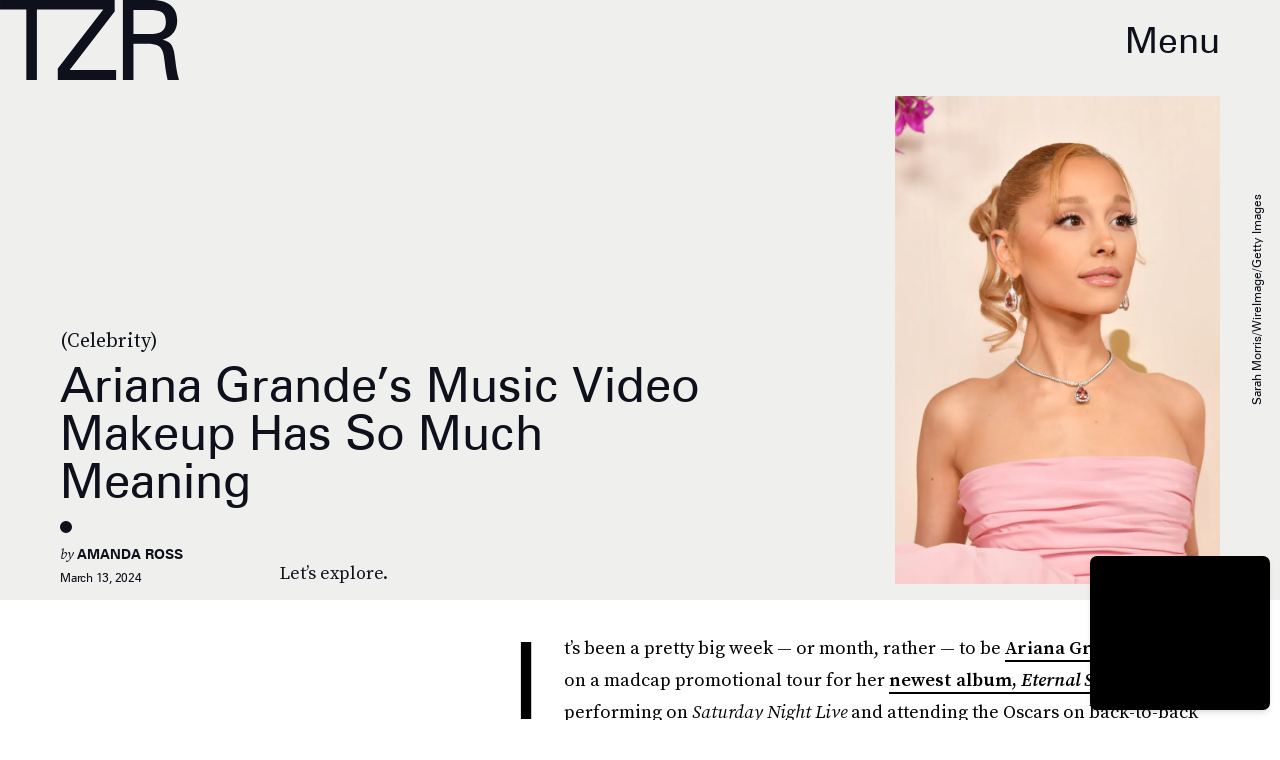

--- FILE ---
content_type: text/html; charset=utf-8
request_url: https://www.google.com/recaptcha/api2/aframe
body_size: 268
content:
<!DOCTYPE HTML><html><head><meta http-equiv="content-type" content="text/html; charset=UTF-8"></head><body><script nonce="fvW0Ryk-2aPyP-2sUrXeJQ">/** Anti-fraud and anti-abuse applications only. See google.com/recaptcha */ try{var clients={'sodar':'https://pagead2.googlesyndication.com/pagead/sodar?'};window.addEventListener("message",function(a){try{if(a.source===window.parent){var b=JSON.parse(a.data);var c=clients[b['id']];if(c){var d=document.createElement('img');d.src=c+b['params']+'&rc='+(localStorage.getItem("rc::a")?sessionStorage.getItem("rc::b"):"");window.document.body.appendChild(d);sessionStorage.setItem("rc::e",parseInt(sessionStorage.getItem("rc::e")||0)+1);localStorage.setItem("rc::h",'1769264113479');}}}catch(b){}});window.parent.postMessage("_grecaptcha_ready", "*");}catch(b){}</script></body></html>

--- FILE ---
content_type: application/javascript
request_url: https://cdn2.bustle.com/2026/zoe/runtime-a30c37c28a.js
body_size: 2499
content:
(()=>{var e,s,a={},r={};function o(e){var s=r[e];if(void 0!==s)return s.exports;var t=r[e]={exports:{}};return a[e].call(t.exports,t,t.exports,o),t.exports}o.m=a,e=[],o.O=(s,a,r,t)=>{if(!a){var c=1/0;for(i=0;i<e.length;i++){for(var[a,r,t]=e[i],n=!0,d=0;d<a.length;d++)(!1&t||c>=t)&&Object.keys(o.O).every((e=>o.O[e](a[d])))?a.splice(d--,1):(n=!1,t<c&&(c=t));if(n){e.splice(i--,1);var l=r();void 0!==l&&(s=l)}}return s}t=t||0;for(var i=e.length;i>0&&e[i-1][2]>t;i--)e[i]=e[i-1];e[i]=[a,r,t]},o.n=e=>{var s=e&&e.__esModule?()=>e.default:()=>e;return o.d(s,{a:s}),s},o.d=(e,s)=>{for(var a in s)o.o(s,a)&&!o.o(e,a)&&Object.defineProperty(e,a,{enumerable:!0,get:s[a]})},o.f={},o.e=e=>Promise.all(Object.keys(o.f).reduce(((s,a)=>(o.f[a](e,s),s)),[])),o.u=e=>235===e?"AdConsole-ea6881661b.js":528===e?"Reels-ReelsFloating-9c4992c86b.js":270===e?"Reels-ReelsStack-21ad8f6e34.js":928===e?"prebid-light-d8b3fdcfda.js":827===e?"prebid-85b8564e2d.js":165===e?"HubPage-8c1ab80269.js":775===e?"DiscoverPage-7a043981fc.js":871===e?"AuthorPage-b8e90c33bd.js":472===e?"SlideshowPage-054f51ae6e.js":574===e?"StorefrontPage-9a6df6c601.js":278===e?"MostWantedPage-b6e3899bca.js":964===e?"CardPage-40d49917cd.js":900===e?"FeatureCardPage-2204d28439.js":255===e?"ListiclePage-35022fdd1c.js":433===e?"ShowcasePage-f652b9408b.js":213===e?"CardStoryPage-c8a49f89ff.js":885===e?"CardStoryPageAmp-c98b82a1cc.js":518===e?"CardPreviewPage-4512725125.js":956===e?"LatestContentPage-e92c3388cd.js":781===e?"ProductPage-ae5bb46152.js":374===e?"SearchPage-309edcaed2.js":303===e?"ReelsPage-fdc7202137.js":647===e?"mapboxGl-c1282bea87.js":void 0,o.miniCssF=e=>235===e?"AdConsole-8c605ea6f7.css":528===e?"Reels-ReelsFloating-f210bb0a7b.css":270===e?"Reels-ReelsStack-636ecd7de5.css":81===e?"commons-1-d6b32ebbb3.css":890===e?"commons-2-205786c211.css":93===e?"commons-5-ef9ec44d2d.css":486===e?"commons-6-a7ba8163b1.css":440===e?"commons-8-6948ccf238.css":249===e?"commons-9-4b5518efa1.css":165===e?"HubPage-c9774456ba.css":251===e?"commons-18-07707008b0.css":871===e?"AuthorPage-93504eea66.css":31===e?"commons-14-23c61b78f4.css":638===e?"commons-15-d921cbaacf.css":656===e?"commons-13-d3aada4907.css":475===e?"commons-3-9355c2a758.css":284===e?"commons-4-ad8938acaa.css":295===e?"commons-7-5cd48bdf24.css":859===e?"commons-10-32ad85c34a.css":442===e?"commons-19-cb4a548f56.css":626===e?"commons-11-88093e83e6.css":900===e?"FeatureCardPage-2bae7d9e3f.css":255===e?"ListiclePage-889e625107.css":477===e?"commons-16-5a5517f77a.css":817===e?"commons-12-5cf1cbe8c2.css":213===e?"CardStoryPage-1cd32de999.css":885===e?"CardStoryPageAmp-e207a6972b.css":518===e?"CardPreviewPage-1880d1eca5.css":668===e?"commons-17-734701c9e8.css":137===e?"commons-20-d719de7535.css":374===e?"SearchPage-02a1a86471.css":303===e?"ReelsPage-d896eaf51e.css":327===e?"commons-21-7f9a55c67b.css":void 0,o.o=(e,s)=>Object.prototype.hasOwnProperty.call(e,s),s={},o.l=(e,a,r,t)=>{if(s[e])s[e].push(a);else{var c,n;if(void 0!==r)for(var d=document.getElementsByTagName("script"),l=0;l<d.length;l++){var i=d[l];if(i.getAttribute("src")==e){c=i;break}}c||(n=!0,(c=document.createElement("script")).charset="utf-8",o.nc&&c.setAttribute("nonce",o.nc),c.src=e),s[e]=[a];var m=(a,r)=>{c.onerror=c.onload=null,clearTimeout(f);var o=s[e];if(delete s[e],c.parentNode&&c.parentNode.removeChild(c),o&&o.forEach((e=>e(r))),a)return a(r)},f=setTimeout(m.bind(null,void 0,{type:"timeout",target:c}),12e4);c.onerror=m.bind(null,c.onerror),c.onload=m.bind(null,c.onload),n&&document.head.appendChild(c)}},o.r=e=>{"undefined"!=typeof Symbol&&Symbol.toStringTag&&Object.defineProperty(e,Symbol.toStringTag,{value:"Module"}),Object.defineProperty(e,"__esModule",{value:!0})},o.p="https://cdn2.bustle.com/2026/zoe/",(()=>{if("undefined"!=typeof document){var e={121:0};o.f.miniCss=(s,a)=>{e[s]?a.push(e[s]):0!==e[s]&&{31:1,81:1,93:1,137:1,165:1,213:1,235:1,249:1,251:1,255:1,270:1,284:1,295:1,303:1,327:1,374:1,440:1,442:1,475:1,477:1,486:1,518:1,528:1,626:1,638:1,656:1,668:1,817:1,859:1,871:1,885:1,890:1,900:1}[s]&&a.push(e[s]=(e=>new Promise(((s,a)=>{var r=o.miniCssF(e),t=o.p+r;if(((e,s)=>{for(var a=document.getElementsByTagName("link"),r=0;r<a.length;r++){var o=(c=a[r]).getAttribute("data-href")||c.getAttribute("href");if("stylesheet"===c.rel&&(o===e||o===s))return c}var t=document.getElementsByTagName("style");for(r=0;r<t.length;r++){var c;if((o=(c=t[r]).getAttribute("data-href"))===e||o===s)return c}})(r,t))return s();((e,s,a,r,t)=>{var c=document.createElement("link");c.rel="stylesheet",c.type="text/css",o.nc&&(c.nonce=o.nc),c.onerror=c.onload=a=>{if(c.onerror=c.onload=null,"load"===a.type)r();else{var o=a&&a.type,n=a&&a.target&&a.target.href||s,d=new Error("Loading CSS chunk "+e+" failed.\n("+o+": "+n+")");d.name="ChunkLoadError",d.code="CSS_CHUNK_LOAD_FAILED",d.type=o,d.request=n,c.parentNode&&c.parentNode.removeChild(c),t(d)}},c.href=s,document.head.appendChild(c)})(e,t,0,s,a)})))(s).then((()=>{e[s]=0}),(a=>{throw delete e[s],a})))}}})(),(()=>{var e={121:0};o.f.j=(s,a)=>{var r=o.o(e,s)?e[s]:void 0;if(0!==r)if(r)a.push(r[2]);else if(/^(2(49|51|84|95)|4(40|42|75|77|86)|6(26|38|56|68)|8(1|17|59|90)|121|137|31|327|93)$/.test(s))e[s]=0;else{var t=new Promise(((a,o)=>r=e[s]=[a,o]));a.push(r[2]=t);var c=o.p+o.u(s),n=new Error;o.l(c,(a=>{if(o.o(e,s)&&(0!==(r=e[s])&&(e[s]=void 0),r)){var t=a&&("load"===a.type?"missing":a.type),c=a&&a.target&&a.target.src;n.message="Loading chunk "+s+" failed.\n("+t+": "+c+")",n.name="ChunkLoadError",n.type=t,n.request=c,r[1](n)}}),"chunk-"+s,s)}},o.O.j=s=>0===e[s];var s=(s,a)=>{var r,t,[c,n,d]=a,l=0;if(c.some((s=>0!==e[s]))){for(r in n)o.o(n,r)&&(o.m[r]=n[r]);if(d)var i=d(o)}for(s&&s(a);l<c.length;l++)t=c[l],o.o(e,t)&&e[t]&&e[t][0](),e[t]=0;return o.O(i)},a=globalThis.webpackChunk=globalThis.webpackChunk||[];a.forEach(s.bind(null,0)),a.push=s.bind(null,a.push.bind(a))})()})();